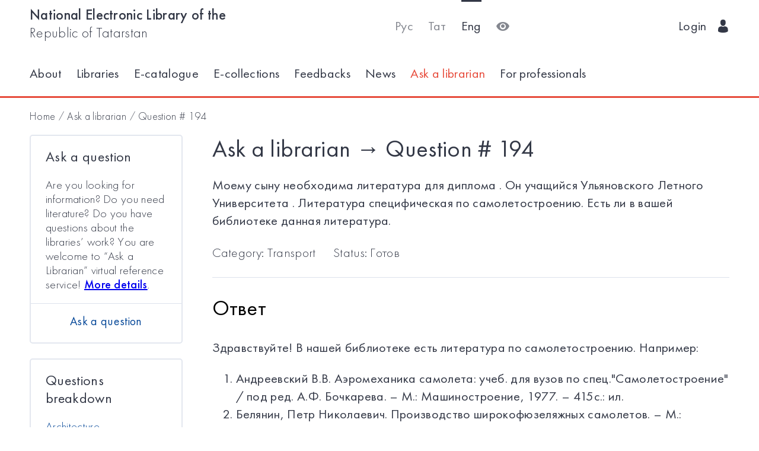

--- FILE ---
content_type: text/html; charset=utf-8
request_url: https://kitap.tatar.ru/en/ask_librarian/detail/194/
body_size: 5700
content:




<!DOCTYPE html>
<html>
<head>
    <meta charset="utf-8"/>
    <meta name="viewport" content="width=device-width,initial-scale=1,maximum-scale=1">
    <meta name="format-detection" content="telephone=no">
    <meta name="theme-color" content="#4270ba">
    <meta name="yandex-verification" content="b78ca1c6c877e57d"/>

    <title>
    
        Ask a librarian
    
    /
    
        Question #
    
    194
</title>

    <meta name="description" content>
    <meta name="keywords" content>
<meta name="proculture-verification" content="a04ee60dcae0f3814a47942dad50e890" />
    <link rel="icon" type="image/ico" href="/static/theme/favicon.ico"/>
    <link rel="stylesheet" href="/static/dist/styles/index.css?erw34rw34r333">
    <script>
        window.CURRENT_LANGUAGE = 'en';
    </script>
</head>
<body>
<div class="content-wrap">

    
    <div class="header-border
        
            header-border_1
        























    ">
        <div class="container">
            <header class="header">
                <button class="header__nav-btn">
                    <i title="Открыть меню" class="icon-menu"></i>
                </button>
                <a class="logo header__logo" href="/en/" title="На главную!">
                    <div class="logo__text">
                        
                            <span>National Electronic Library of the</span>
                            <span>Republic of Tatarstan</span>
                        
                    </div>
                    <div class="logo__text-sm">
                        
                            NEL RT
                        
                    </div>
                </a>
                <ul class="nav nav_tool header__tool">
                    <li class="nav__item ">



                            <a href="/ru/ask_librarian/detail/194/"
                            class="nav__link"
                            title="Русский">Рус</a>
                    </li>
                    <li class="nav__item ">



                        <a href="/tt/ask_librarian/detail/194/"
                        class="nav__link"
                        title="Татарский">Тат</a>
                    </li>
                    <li class="nav__item nav__item_active">



                        <a href="/en/ask_librarian/detail/194/"
                        class="nav__link"
                        title="English">Eng</a>
                    </li>
                    <li class="nav__item">
                        <a class="nav__link bvi-panel-open" href="#">
                            <i class="icon-eye" title="Версия для слабовидящих"></i>
                        </a>
                    </li>
                </ul>
                







    <ul class="nav header__user">











        <li class="nav__item">
            <a class="nav__link" href="/en/accounts/login/">
                
                    Login
                
                &nbsp;&nbsp;<i class="icon-man-user"></i>
            </a>
        </li>
    </ul>


            </header>
            <nav class="nav-wrap">
                <ul class="nav nav_tool">
                    <li class="nav__item ">
                        <a href="/ru/ask_librarian/detail/194/"
                           class="nav__link"
                           title="Русский">Рус</a>
                    </li>
                    <li class="nav__item ">
                        <a href="/tt/ask_librarian/detail/194/"
                           class="nav__link"
                           title="Татарский">Тат</a>
                    </li>
                    <li class="nav__item nav__item_active">
                        <a href="/en/ask_librarian/detail/194/"
                           class="nav__link"
                           title="English">Eng</a>
                    </li>
                </ul>
                








    <ul class="nav nav_user">
        <li class="nav__item">
            <a class="nav__link" href="/en/accounts/registration/">
                
                    Registration
                
            </a>
        </li>
        <li class="nav__item">
            <a class="nav__link" href="/en/accounts/login/">
                
                    Login
                
                &nbsp;&nbsp;<i class="icon-man-user"></i>
            </a>
        </li>
    </ul>

                

<ul class="nav nav_main nav_selected-active">

    <li class="nav__item"> <a href="/en/pages/index/" class="nav__link ">About</a></li>
    <li class="nav__item"> <a href="/en/participants/" class="nav__link ">Libraries</a></li>
    <li class="nav__item"> <a href="/en/ssearch/ecatalog/" class="nav__link  ">E-catalogue</a></li>
    <li class="nav__item"> <a href="/en/ssearch/ecollection/" class="nav__link  ">E-collections</a></li>
    <li class="nav__item"> <a href="/en/guestbook/" class="nav__link ">Feedbacks</a></li>
    <li class="nav__item"> <a href="/en/news/" class="nav__link ">News</a></li>
    <li class="nav__item"> <a href="/en/ask_librarian/" class="nav__link nav__link_active">Ask a librarian</a></li>
    
    <li class="nav__item"> <a  href="https://help-kitap.tatar.ru" class="nav__link ">For professionals </a></li>
</ul>


            </nav>
        </div>
    </div>
    </div>

    <main>
        <div class="container">
            
    <nav class="crumb">
        <ol class="crumb__list">
            <li>
                <a href="/en/">
                    
                        Home
                    
                </a>
            </li>
            <li>
                <a href="/en/ask_librarian/">
                    
                        Ask a librarian
                    
                </a>
            </li>
            <li>
                <span class="crumb__current">
                    
                        Question #
                    
                    194
                </span>
            </li>
        </ol>
    </nav>

            <div class="ask-container">
                <div class="row">

                    
                        <div class="col-lg-3 col-md-12">
                            <div class="ask-facet">
                                <section class="card card_bs-2 card_facet">
                                    <div class="card__header">
                                        <h2 class="card__title card__title_sm">
                                            
                                                Ask a question
                                            
                                        </h2>
                                    </div>
                                    <div class="card__body">
                                        <p class="card__text">
                                            
                                                Are you looking for information? Do you need literature? Do you have
                                                questions about the libraries’ work? You are welcome to “Ask a Librarian”
                                                virtual reference service!
                                                <b><a href="/en/pages/inf_for_ask/">More details</a></b>.
                                            
                                        </p>
                                    </div>
                                    <div class="card__footer">
                                        <ul class="card-nav">
                                            <li class="card-nav__item">
                                                <a class="card-nav__link" href="/en/ask_librarian/ask">
                                                    
                                                        Ask a question
                                                    
                                                </a>
                                            </li>
                                        </ul>
                                    </div>
                                </section>
                                <section class="card card_bs-2 card_mt card_facet">
                                    <div class="card__header">
                                        <h2 class="card__title card__title_sm">
                                            
                                                Questions breakdown
                                            
                                        </h2>
                                    </div>
                                    <div class="card__body">
                                        
                                            




<ul class="card-list">
    
        
            <li class="card-list__item ">
                <a class="card-list__link" href="/en/ask_librarian/?category=27">
                    <span class="card-list__title">Architecture</span>
                </a>
                
            </li>
        
            <li class="card-list__item ">
                <a class="card-list__link" href="/en/ask_librarian/?category=9">
                    <span class="card-list__title">Library science</span>
                </a>
                
            </li>
        
            <li class="card-list__item ">
                <a class="card-list__link" href="/en/ask_librarian/?category=10">
                    <span class="card-list__title">Biology</span>
                </a>
                
            </li>
        
            <li class="card-list__item ">
                <a class="card-list__link" href="/en/ask_librarian/?category=12">
                    <span class="card-list__title">Military sciences</span>
                </a>
                
            </li>
        
            <li class="card-list__item ">
                <a class="card-list__link" href="/en/ask_librarian/?category=13">
                    <span class="card-list__title">Natural sciences</span>
                </a>
                
            </li>
        
            <li class="card-list__item ">
                <a class="card-list__link" href="/en/ask_librarian/?category=14">
                    <span class="card-list__title">Public health services</span>
                </a>
                
            </li>
        
            <li class="card-list__item ">
                <a class="card-list__link" href="/en/ask_librarian/?category=15">
                    <span class="card-list__title">Computer science</span>
                </a>
                
            </li>
        
            <li class="card-list__item ">
                <a class="card-list__link" href="/en/ask_librarian/?category=16">
                    <span class="card-list__title">Art. Art Studies</span>
                </a>
                
            </li>
        
            <li class="card-list__item ">
                <a class="card-list__link" href="/en/ask_librarian/?category=25">
                    <span class="card-list__title">History</span>
                </a>
                
            </li>
        
            <li class="card-list__item ">
                <a class="card-list__link" href="/en/ask_librarian/?category=26">
                    <span class="card-list__title">Book business</span>
                </a>
                
            </li>
        
            <li class="card-list__item ">
                <a class="card-list__link" href="/en/ask_librarian/?category=28">
                    <span class="card-list__title">Culture</span>
                </a>
                
            </li>
        
            <li class="card-list__item ">
                <a class="card-list__link" href="/en/ask_librarian/?category=29">
                    <span class="card-list__title">Literary criticism</span>
                </a>
                
            </li>
        
            <li class="card-list__item ">
                <a class="card-list__link" href="/en/ask_librarian/?category=30">
                    <span class="card-list__title">Medical sciences</span>
                </a>
                
            </li>
        
            <li class="card-list__item ">
                <a class="card-list__link" href="/en/ask_librarian/?category=31">
                    <span class="card-list__title">Science. Science of science</span>
                </a>
                
            </li>
        
            <li class="card-list__item ">
                <a class="card-list__link" href="/en/ask_librarian/?category=32">
                    <span class="card-list__title">Sciences about the earth</span>
                </a>
                
            </li>
        
            <li class="card-list__item ">
                <a class="card-list__link" href="/en/ask_librarian/?category=33">
                    <span class="card-list__title">Social science</span>
                </a>
                
            </li>
        
            <li class="card-list__item ">
                <a class="card-list__link" href="/en/ask_librarian/?category=34">
                    <span class="card-list__title">Pedagogy</span>
                </a>
                
            </li>
        
            <li class="card-list__item ">
                <a class="card-list__link" href="/en/ask_librarian/?category=35">
                    <span class="card-list__title">Food manufactures</span>
                </a>
                
            </li>
        
            <li class="card-list__item ">
                <a class="card-list__link" href="/en/ask_librarian/?category=36">
                    <span class="card-list__title">Policy</span>
                </a>
                
            </li>
        
            <li class="card-list__item ">
                <a class="card-list__link" href="/en/ask_librarian/?category=22">
                    <span class="card-list__title">The right</span>
                </a>
                
            </li>
        
            <li class="card-list__item ">
                <a class="card-list__link" href="/en/ask_librarian/?category=19">
                    <span class="card-list__title">Psychology</span>
                </a>
                
            </li>
        
            <li class="card-list__item ">
                <a class="card-list__link" href="/en/ask_librarian/?category=37">
                    <span class="card-list__title">Radio electronics</span>
                </a>
                
            </li>
        
            <li class="card-list__item ">
                <a class="card-list__link" href="/en/ask_librarian/?category=20">
                    <span class="card-list__title">Religion. Atheism</span>
                </a>
                
            </li>
        
            <li class="card-list__item ">
                <a class="card-list__link" href="/en/ask_librarian/?category=38">
                    <span class="card-list__title">Agriculture and forestry</span>
                </a>
                
            </li>
        
            <li class="card-list__item ">
                <a class="card-list__link" href="/en/ask_librarian/?category=39">
                    <span class="card-list__title">Social sciences</span>
                </a>
                
            </li>
        
            <li class="card-list__item ">
                <a class="card-list__link" href="/en/ask_librarian/?category=40">
                    <span class="card-list__title">Regional geography</span>
                </a>
                
            </li>
        
            <li class="card-list__item ">
                <a class="card-list__link" href="/en/ask_librarian/?category=41">
                    <span class="card-list__title">Building</span>
                </a>
                
            </li>
        
            <li class="card-list__item ">
                <a class="card-list__link" href="/en/ask_librarian/?category=21">
                    <span class="card-list__title">Тechnology</span>
                </a>
                
            </li>
        
            <li class="card-list__item ">
                <a class="card-list__link" href="/en/ask_librarian/?category=42">
                    <span class="card-list__title">Engineering science</span>
                </a>
                
            </li>
        
            <li class="card-list__item ">
                <a class="card-list__link" href="/en/ask_librarian/?category=43">
                    <span class="card-list__title">Transport</span>
                </a>
                
            </li>
        
            <li class="card-list__item ">
                <a class="card-list__link" href="/en/ask_librarian/?category=44">
                    <span class="card-list__title">Philological sciences</span>
                </a>
                
            </li>
        
            <li class="card-list__item ">
                <a class="card-list__link" href="/en/ask_librarian/?category=18">
                    <span class="card-list__title">Philosophical sciences</span>
                </a>
                
            </li>
        
            <li class="card-list__item ">
                <a class="card-list__link" href="/en/ask_librarian/?category=45">
                    <span class="card-list__title">Chemical technology</span>
                </a>
                
            </li>
        
            <li class="card-list__item ">
                <a class="card-list__link" href="/en/ask_librarian/?category=46">
                    <span class="card-list__title">Fiction</span>
                </a>
                
            </li>
        
            <li class="card-list__item ">
                <a class="card-list__link" href="/en/ask_librarian/?category=17">
                    <span class="card-list__title">Economy</span>
                </a>
                
            </li>
        
            <li class="card-list__item ">
                <a class="card-list__link" href="/en/ask_librarian/?category=47">
                    <span class="card-list__title">Energetics</span>
                </a>
                
            </li>
        
            <li class="card-list__item ">
                <a class="card-list__link" href="/en/ask_librarian/?category=48">
                    <span class="card-list__title">Jurisprudence</span>
                </a>
                
            </li>
        
            <li class="card-list__item ">
                <a class="card-list__link" href="/en/ask_librarian/?category=49">
                    <span class="card-list__title">Linguistics</span>
                </a>
                
            </li>
        
    
</ul>
                                        
                                    </div>
                                </section>
                            </div>
                        </div>
                    
                <div class="col-lg-9 col-md-12">
                        
    <div class="content">
        <h1 class="content__title">
            
                Ask a librarian
            
            →
            
                Question #
            
            194
        </h1>
    </div>
    <ul class="ask-nav">
        <li class="ask-nav__item">
            <a class="ask-nav__link" href="/en/ask_librarian/ask">
                
                    Ask a question
                
            </a>
        </li>
        <li class="ask-nav__item">
            <button id="askNavBtn" class="ask-nav__link">
                
                    Questions breakdown
                
            </button>
        </li>
    </ul>

    <div class="content">
        
            <p>Моему сыну необходима литература для диплома . Он учащийся Ульяновского Летного Университета . Литература специфическая по самолетостроению. Есть ли в вашей библиотеке данная литература.</p>
        
        <div class="content__sub">
            
                <span>
                    
                        Category:
                    

                    
                        
                        Transport
                    
                </span>
            
            <span>
                
                    Status:
                
                Готов</span>
        </div>
        <h2>Ответ</h2>
        
            <p>Здравствуйте! В нашей библиотеке есть литература по самолетостроению. Например:</p>
<ol start="1">
<li>Андреевский В.В. Аэромеханика самолета: учеб. для вузов по спец."Самолетостроение" / под ред. А.Ф. Бочкарева. &ndash; М.: Машиностроение, 1977. &ndash; 415с.: ил.</li>
<li>Белянин, Петр Николаевич. Производство широкофюзеляжных самолетов. &ndash; М.: Машиностроение, 1979. &ndash; 358с.: ил.</li>
<li>Бойцов, Василий Васильевич. Сборка агрегатов самолета: учеб.пособие для вузов по спец."Самолетостроение". &ndash; М.: Машиностроение, 1988. &ndash; 148с.: ил.</li>
<li>Брагин, Василий Алексеевич. Производство самолетов: Сборка и испытания: учебник для авиац.техникумов. &ndash; М.: Машиностроение, 1967. &ndash; 321с.: ил.</li>
<li>Егер, Сергей Михайлович. Основы авиационной техники: учеб. для студентов вузов,обучающихся по направлению"Авиа- и ракетостроение" / под ред.И.А.Шаталова. &ndash; 3-е изд.,испр.и доп. &ndash; М.: Машиностроение, 2003. &ndash; 720с.</li>
<li>История конструкций самолетов в СССР,1951-1965гг. &ndash; М.: Машиностроение, 2000. &ndash; 824с.: ил.</li>
<li>Конструкция самолетов: Учеб. для студентов вузов, обучающихся по направлениям"авиа- и-ракетостроение","Эксплуатация авиацион. и косм. техники" / Под ред. О.А. Гребенькова. &ndash; Казань: Изд-во Каз. гос.техн.ун-та, 1999. &ndash; 320с.</li>
<li>Самойлович О.С. Формирование области существования самолета в пространстве обобщенных проектных параметров: Учеб.пособие / Моск.гос.авиац.ин-т(техн.ун-т. &ndash; М.: Изд-во МАИ, 1994. &ndash; 55с.:ил.</li>
<li>Современные технологии авиастроения / Под ред.:А.Г.Братухина,Ю.Л.Иванова. &ndash; М.: Машиностроение, 1999. &ndash; 832с.</li>
<li>Технология производства титановых самолетных конструкций. &ndash; М.: Машиностроение, 1995. &ndash; 443с.: ил.</li>
<li>Технология самолетостроения: учебник для вузов. &ndash; 2-е изд., перераб. и доп. &ndash; Москва: Машиностроение, 1982. &ndash; 551с.: ил.</li>
<li>Учебное пособие для дипломного проектирования по специальности "Самолётостроение": Для дневной и вечерней форм обучения / Под ред. В.Ф.Мишина. &ndash; М.: Изд-во МАИ, 1993. &ndash; 100 с.</li>
</ol>
<p>&nbsp;</p>
            
        
        <a class="btn" href="/en/ask_librarian/detail/print/194/" target="_blank">
            
                Print version
            
        </a>
    </div>

                    </div>
                </div>

            </div>
        </div>
    </main>

<footer class="footer" role="contentinfo">
    <div class="container">
        

<ul class="footer-nav">
    <li class="footer-nav__item"><a class="footer-nav__link" href="/en/pages/index/">About</a></li>
    <li class="footer-nav__item"><a class="footer-nav__link" href="/en/participants/">Libraries</a></li>
    <li class="footer-nav__item"><a class="footer-nav__link" href="/en/ssearch/ecatalog/">E-catalog</a></li>
    <li class="footer-nav__item"><a class="footer-nav__link" href="/en/ssearch/ecollection/">E-collections</a></li>
    <li class="footer-nav__item"><a class="footer-nav__link" href="/en/guestbook/">Feedbacks</a></li>
    <li class="footer-nav__item"><a class="footer-nav__link" href="/en/news/">News</a></li>
    <li class="footer-nav__item"><a class="footer-nav__link" href="/en/ask_librarian/">Ask a librarian</a></li>
    
    <li class="footer-nav__item"><a class="footer-nav__link" href="https://help-kitap.tatar.ru">For professionals </a></li>
</ul>
        <ul class="footer-nav">
            <li class="footer-nav__item">
                <a class="footer-nav__link" href="/en/" title="На главную!">
                    
                        <span>National Electronic Library of the</span>
                        <span>Republic of Tatarstan</span>
                    
                </a>
            </li>
            <li class="footer-nav__item">
                <a class="footer-nav__link" href="https://digital.tatarstan.ru" target="_blank"
                   rel="nofollow, noopener">
                    
                        Ministry of Digitalization of Public Administration, Information Technologies and Communications of the Republic of Tatarstan
                    

                </a>
            </li>
        </ul>
    </div>
</footer>
</div>

<div class="nav-mask"></div>
<div class="search-mask"></div>
<div class="record-mask"></div>
<div class="ask-mask"></div>

<script src="/static/dist/vendors/jquery-2.2.4.min.js"></script>
<script src="/static/dist/vendors/swiper/js/swiper.min.js"></script>
<script src="/static/dist/vendors/micromodal/micromodal.min.js"></script>
<script src="/static/dist/js/main.js"></script>
<script src="/static/dist/vendors/visually/button-visually-impaired/js/responsivevoice.min.js"></script>
<script src="/static/dist/js/bvi-init-panel.js"></script>
<script src="/static/dist/js/bvi.js"></script>
<script src="/static/dist/vendors/visually/button-visually-impaired/js/js.cookie.js"></script>
<script src="//yastatic.net/es5-shims/0.0.2/es5-shims.min.js"></script>
<script src="//yastatic.net/share2/share.js"></script>
<script src="/static/js/lodash.compat.min.js"></script>
<script src="/static/js/browser-polyfill.min.js"></script>
<script src="/static/js/browser.min.js"></script>
<script src="/static/js/system.js"></script>
<script src="//api-maps.yandex.ru/2.1/?lang=ru_RU" type="text/javascript"></script>
<script>
    System.config({
        map: {
            eventemitter3: '/static/js/eventemitter3.js',
            jquery: '/static/js/jquery.min.js',
            lodash: '/static/js/lodash.compat.min.js',
            //'owl-carousel': '/static/dist/vendors/owl-carousel/owl.carousel.min.js',
            react: '/static/js/react-with-addons.min.js',
            typehead: '/static/js/typeahead.jquery.min.js',
        },
        baseURL: '/static/apps',
        transpiler: 'babel'
    });
    System.import('base.js');
</script>


<script>
    $(function () {
        var CURRENT_LANGUAGE = 'en';
        $('.delete').on('click', function () {
            var translate = {
                'ru': 'Уверены, что хотите удалить?',
                'tt': 'Ышанабыз, нәрсә телисез икән, бетерә?',
                'en': 'Are you sure you want to delete it?'
            };
            return confirm(translate[CURRENT_LANGUAGE]);
        });
    });
</script>

<!-- Yandex.Metrika counter -->
<script type="text/javascript">(function (d, w, c) {
    (w[c] = w[c] || []).push(function () {
        try {
            w.yaCounter17301607 = new Ya.Metrika({id: 17301607, enableAll: true, webvisor: true});
        } catch (e) {
        }
    });
    var n = d.getElementsByTagName("script")[0], s = d.createElement("script"), f = function () {
        n.parentNode.insertBefore(s, n);
    };
    s.type = "text/javascript";
    s.async = true;
    s.src = (d.location.protocol == "https:" ? "https:" : "http:") + "//mc.yandex.ru/metrika/watch.js";
    if (w.opera == "[object Opera]") {
        d.addEventListener("DOMContentLoaded", f);
    } else {
        f();
    }
})(document, window, "yandex_metrika_callbacks");</script>
<noscript>
    <div><img src="//mc.yandex.ru/watch/17301607" style="position:absolute; left:-9999px;" alt=""/></div>
</noscript>
<!-- /Yandex.Metrika counter -->


<!-- Yandex.Metrika counter -->
<script type="text/javascript">
    (function (d, w, c) {
        (w[c] = w[c] || []).push(function () {
            try {
                w.yaCounter28345621 = new Ya.Metrika({
                    id: 28345621,
                    clickmap: true,
                    trackLinks: true,
                    accurateTrackBounce: true
                });
            } catch (e) {
            }
        });
        var n = d.getElementsByTagName("script")[0],
            s = d.createElement("script"),
            f = function () {
                n.parentNode.insertBefore(s, n);
            };
        s.type = "text/javascript";
        s.async = true;
        s.src = (d.location.protocol == "https:" ? "https:" : "http:") + "//mc.yandex.ru/metrika/watch.js";
        if (w.opera == "[object Opera]") {
            d.addEventListener("DOMContentLoaded", f, false);
        } else {
            f();
        }
    })(document, window, "yandex_metrika_callbacks");
</script>
<noscript>
    <div><img src="//mc.yandex.ru/watch/28345621" style="position:absolute; left:-9999px;" alt=""/></div>
</noscript>
<!-- /Yandex.Metrika counter -->















<script>
    $(function () {
        $.get('/en/statistics/api/watch/');
    });
</script>
<script src="https://culturaltracking.ru/static/js/spxl.js?pixelId=5735" data-pixel-id="5735"></script>













</body>
</html>
<!-- app mac1  -->
<!--  None -->
<!-- dev -->
